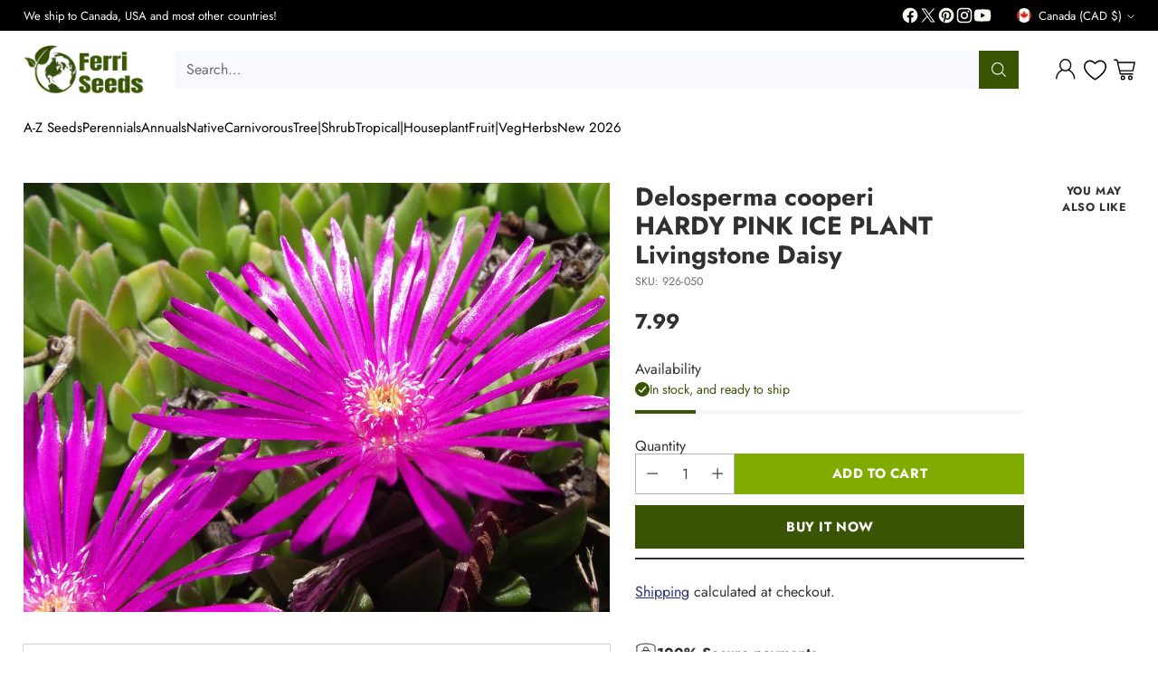

--- FILE ---
content_type: text/javascript; charset=utf-8
request_url: https://ferriseeds.com/products/hardy-pink-ice-plant-livingstone-daisy-delosperma.js
body_size: 469
content:
{"id":8054308077768,"title":"Delosperma cooperi \u003cbr\u003eHARDY PINK ICE PLANT Livingstone Daisy","handle":"hardy-pink-ice-plant-livingstone-daisy-delosperma","description":"\u003cp\u003eUnique, bright fuchsia-pink colored flowers on succulent ground-cover plants! Blooms last for many weeks! A great addition to the front of the garden. They are ideal for hot, sunny areas, and can withstand dry areas and still produce these amazing flowers. These plants are hardy perennials!\u003cbr\u003e\u003cbr\u003e\u003cstrong\u003eType\u003c\/strong\u003e: Hardy perennial in most of North America, zones 5-11. In extremely cold climates (zones 1-4) it can be grown as an annual as it blooms the first year from seed!\u003cbr\u003e\u003c\/p\u003e\n\u003cp\u003e\u003cstrong\u003eHeight\u003c\/strong\u003e: 8\" tall flowers, 4\" tall foliage.\u003cbr\u003e\u003c\/p\u003e\n\u003cp\u003e\u003cstrong\u003eLocation\u003c\/strong\u003e: Sun\u003cbr\u003e\u003c\/p\u003e\n\u003cp\u003e\u003cstrong\u003eSeeds per packet:\u003c\/strong\u003e 50\u003cbr\u003e\u003c\/p\u003e","published_at":"2024-09-09T18:22:21-04:00","created_at":"2024-09-09T18:22:22-04:00","vendor":"Ferri Seeds","type":"","tags":["Delosperma","Livingstone Daisy","View all seeds","Zone 5","Zone 6","Zone 7","Zone 8","Zone 9","Zones 10","Zones 11"],"price":799,"price_min":799,"price_max":799,"available":true,"price_varies":false,"compare_at_price":null,"compare_at_price_min":0,"compare_at_price_max":0,"compare_at_price_varies":false,"variants":[{"id":44093680615624,"title":"Default Title","option1":"Default Title","option2":null,"option3":null,"sku":"926-050","requires_shipping":true,"taxable":true,"featured_image":null,"available":true,"name":"Delosperma cooperi \u003cbr\u003eHARDY PINK ICE PLANT Livingstone Daisy","public_title":null,"options":["Default Title"],"price":799,"weight":0,"compare_at_price":null,"inventory_management":"shopify","barcode":"replace with D.Sutherlandii?","requires_selling_plan":false,"selling_plan_allocations":[]}],"images":["\/\/cdn.shopify.com\/s\/files\/1\/0536\/6009\/0568\/files\/delosperma_lavisiae.jpg?v=1745847175"],"featured_image":"\/\/cdn.shopify.com\/s\/files\/1\/0536\/6009\/0568\/files\/delosperma_lavisiae.jpg?v=1745847175","options":[{"name":"Title","position":1,"values":["Default Title"]}],"url":"\/products\/hardy-pink-ice-plant-livingstone-daisy-delosperma","media":[{"alt":null,"id":28609085341896,"position":1,"preview_image":{"aspect_ratio":1.367,"height":1024,"width":1400,"src":"https:\/\/cdn.shopify.com\/s\/files\/1\/0536\/6009\/0568\/files\/delosperma_lavisiae.jpg?v=1745847175"},"aspect_ratio":1.367,"height":1024,"media_type":"image","src":"https:\/\/cdn.shopify.com\/s\/files\/1\/0536\/6009\/0568\/files\/delosperma_lavisiae.jpg?v=1745847175","width":1400}],"requires_selling_plan":false,"selling_plan_groups":[]}